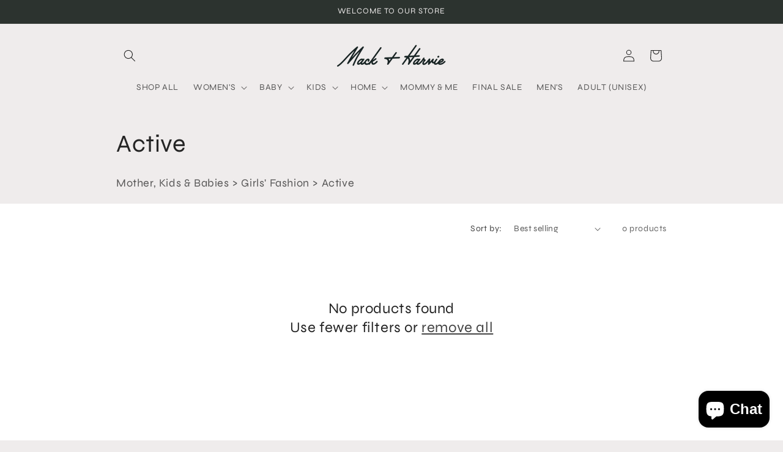

--- FILE ---
content_type: text/html; charset=utf-8
request_url: https://www.mackandharvie.com/apps/reviews/collections?url=https:/www.mackandharvie.com/collections/active
body_size: -27
content:
 [ { "@context": "http://schema.org", "@type": "OfferCatalog", "mainEntityOfPage": { "@type": "WebPage", "@id": "https://www.mackandharvie.com/collections/active#webpage_sp_schemaplus" }, "description": "Mother, Kids \u0026amp; Babies \u0026gt; Girls' Fashion \u0026gt; Active", "name": "Active", "url": "https://www.mackandharvie.com/collections/active",  "numberOfItems": "0" }     , { "@context": "http://schema.org", "@type": "BreadcrumbList", "name": "Mack \u0026amp; Harvie  Breadcrumbs Schema by SchemaPlus", "itemListElement": [ { "@type": "ListItem", "position": 1, "item": { "@id": "https://www.mackandharvie.com/collections", "name": "Collections" } }, { "@type": "ListItem", "position": 2, "item": { "@id": "https://www.mackandharvie.com/collections/active#breadcrumb_sp_schemaplus", "name": "Active" } }   ] }   ]